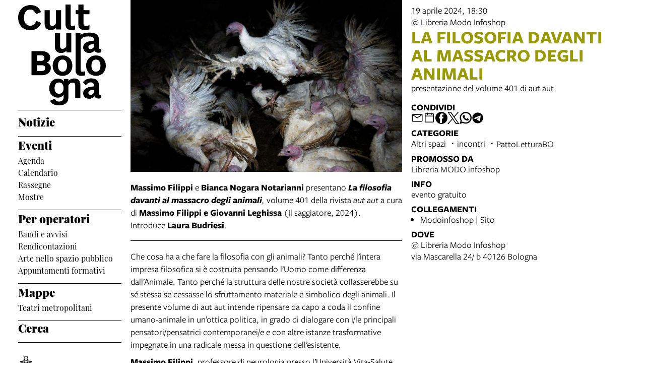

--- FILE ---
content_type: text/html; charset=UTF-8
request_url: https://www.culturabologna.it/events/la-filosofia-davanti-al-massacro-degli-animali-aut-aut-vol-401
body_size: 13987
content:
<!DOCTYPE html>
<html lang="it">
    <head>
        <meta charset="utf-8">
            <title>La filosofia davanti al massacro degli animali | Cultura Bologna</title>
    <meta name="description" content="presentazione&#x20;del&#x20;volume&#x20;401&#x20;di&#x20;aut&#x20;aut&#x00A0;" />

<meta name="viewport" content="user-scalable=yes, width=device-width, initial-scale=1.0, maximum-scale=5.0"/>
<meta name="mobile-web-app-capable" content="yes" />
<meta name="apple-mobile-web-app-status-bar-style" content="black" />
<meta name="msapplication-tap-highlight" content="no"/>
<meta name="theme-color" content="#ffffff" />
<meta name="developer" content="ChiaLab | communication design | www.chialab.it" />

    

<!-- RTF dublin core -->
<link rel="schema.DC" href="http://purl.org/dc/elements/1.1/" />
<meta name="DC.title" content="La&#x20;filosofia&#x20;davanti&#x20;al&#x20;massacro&#x20;degli&#x20;animali" />
<meta name="DC.description" content="presentazione&#x20;del&#x20;volume&#x20;401&#x20;di&#x20;aut&#x20;aut&#x00A0;" />
<meta name="DC.creator" content="Cultura&#x20;Bologna" />
<meta name="DC.publisher" content="Cultura&#x20;Bologna" />
<meta name="DC.date" content="16&#x2F;04&#x2F;24,&#x20;16&#x3A;37" />
<meta name="DC.created" content="16&#x2F;04&#x2F;24,&#x20;16&#x3A;37" />
<meta name="DC.modified" content="16&#x2F;04&#x2F;24,&#x20;16&#x3A;47" />
<meta name="DC.type" content="events" />
<meta name="DC.format" content="text/html" />
<meta name="DC.identifier" content="la-filosofia-davanti-al-massacro-degli-animali-aut-aut-vol-401" />
<meta name="DC.language" content="it" />
<meta name="DC.rights" content="Cultura&#x20;Bologna" />
<meta name="DC.license" content="Creative&#x20;Commons&#x20;Attribuzione&#x20;-&#x20;condividi&#x20;allo&#x20;stesso&#x20;modo&#x20;&#x28;CC&#x20;BY-SA&#x20;4.0&#x29;" />

<!-- OG dataset -->
<meta property="og:title" content="La&#x20;filosofia&#x20;davanti&#x20;al&#x20;massacro&#x20;degli&#x20;animali" />
<meta property="og:type" content="events" />
<meta property="og:url" content="" />
<meta property="og:description" content="presentazione&#x20;del&#x20;volume&#x20;401&#x20;di&#x20;aut&#x20;aut&#x00A0;" />
<meta property="og:site_name" content="Cultura Bologna" />
<meta property="og:updated_time" content="16&#x2F;04&#x2F;24,&#x20;16&#x3A;47" />
    <meta property="og:image" content="https://assets.culturabologna.it/ecb535ba-07c3-462f-bff6-97ff4f2d7827-auto-aut-401.jpg/658e92357ddaf83a37526e47323880e7e339b4c0.jpg" />

<!-- Twitter dataset -->
    <meta name="twitter:card" content="summary_large_image">
    <meta name="twitter:image" content="https://assets.culturabologna.it/ecb535ba-07c3-462f-bff6-97ff4f2d7827-auto-aut-401.jpg/658e92357ddaf83a37526e47323880e7e339b4c0.jpg">
<meta name="twitter:site" content="Cultura&#x20;Bologna">
<meta name="twitter:creator" content="Cultura&#x20;Bologna">
<meta name="twitter:title" content="La&#x20;filosofia&#x20;davanti&#x20;al&#x20;massacro&#x20;degli&#x20;animali">
<meta name="twitter:description" content="presentazione&#x20;del&#x20;volume&#x20;401&#x20;di&#x20;aut&#x20;aut&#x00A0;">

<link href="/agenda_cultura/favicon.png" type="image/png" rel="icon"><link href="/agenda_cultura/favicon.png" type="image/png" rel="shortcut icon">




<link rel="stylesheet" href="/build/assets/style-BnEySlwz.css" files="plugins/AgendaCultura/resources/styles/style.css">
    </head>
    <body class="bg-surface">
                <div class="column align-center" id="container">
            
            <div class="viewport grid"
                id="viewport"
                data-pubstatus=""
                data-status="on"
                data-name="Cultura Bologna"
                data-uname="la-filosofia-davanti-al-massacro-degli-animali-aut-aut-vol-401"
                data-display-name="agenda cultura">
                
<app-navigation class="w-2 no-wrap">
    <a class="main-title column mt-1 mb-1" title="vai&#x20;alla&#x20;Home&#x20;page"
        href="&#x2F;">
        <svg class="cubo-logo-desktop" xmlns="http://www.w3.org/2000/svg" fill="#000000" width="174" height="200" viewBox="0 0 174 200">
  <path data-name="LogoCubo4" d="M-333.352-2344.215l9.134-3.833c1.621,3.686,3.684,5.6,8.4,5.6,4.2,0,9.062-1.474,9.062-8.846v-4.645a13.714,13.714,0,0,1-11.64,5.676c-9.356,0-16.943-7.593-16.943-18.43,0-10.468,6.261-19.24,17.385-19.24,5.083,0,8.987,1.621,11.639,5.676v-4.938h9.134v3.612a16.685,16.685,0,0,1,11.345-4.791c7.441,0,12.229,4.423,12.229,11.352v27.866h-10.166v-25.138c0-4.2-1.768-5.824-5.083-5.824-3.241,0-6.188,1.769-8.325,5.012v23.443c0,11.427-6.556,16.66-18.784,16.66C-326.648-2335-331.658-2339.055-333.352-2344.215Zm8.619-24.917c0,7.446,3.463,11.206,8.84,11.206,5.3,0,8.987-3.834,8.987-10.984,0-6.856-3.241-11.5-8.987-11.5S-324.733-2375.767-324.733-2369.132Zm56.723,10.1c0-7,5.893-11.353,14.586-12.679l6.63-.885v-1.77c0-3.833-1.473-6.192-6.041-6.192-4.42,0-7.072,2.138-9.8,5.75l-5.746-6.119c3.9-5.16,9.576-7.519,16.428-7.519,10.534,0,15.323,5.16,15.323,14.3v15.7c0,1.622.589,2.433,1.694,2.433a12.535,12.535,0,0,0,3.021-.369v6.93a13.526,13.526,0,0,1-5.083.958c-3.905,0-6.777-.958-8.4-4.349a13.731,13.731,0,0,1-10.756,4.792C-263.3-2348.048-268.01-2352.766-268.01-2359.032Zm16.5-6.119c-3.683.517-6.04,2.286-6.04,5.308a3.889,3.889,0,0,0,4.125,4.2c2.578,0,4.936-1.475,6.63-4.2v-5.97Zm-10.608-48.58c0-11.648,7.809-20.273,19.6-20.273S-223-2425.38-223-2413.732s-7.735,20.272-19.521,20.272S-262.117-2402.084-262.117-2413.732Zm10.608,0c0,7.814,3.463,12.016,8.988,12.016s8.913-4.2,8.913-12.016-3.388-12.09-8.913-12.09S-251.509-2421.546-251.509-2413.732Zm-31.6,9.067v-73.572h9.871v3.612c3.61-3.022,10.534-4.644,17.975-4.644,13.039,0,18.638,5.087,18.638,14.3v15.7c0,1.622.589,2.433,1.694,2.433a11.958,11.958,0,0,0,3.021-.369v7a15.379,15.379,0,0,1-5.083.884c-3.905,0-6.777-1.032-8.4-4.275a14.039,14.039,0,0,1-10.756,4.718c-6.924,0-11.86-4.5-11.86-10.985,0-7,5.893-11.353,14.586-12.68l6.63-.884v-1.77c0-3.907-1.473-6.487-11.124-6.487-11.492,0-15.028,3.613-15.028,10.321v56.173c0,2.506.811,3.391,2.8,3.391a36.228,36.228,0,0,0,6.114-.664v7.962a31.676,31.676,0,0,1-7.882,1.032C-279.06-2393.459-283.112-2397.662-283.112-2404.665Zm31.6-51.309c-3.683.591-6.04,2.285-6.04,5.308a3.889,3.889,0,0,0,4.125,4.2c2.578,0,4.936-1.475,6.63-4.2v-5.971Zm-76.981,42.241c0-11.648,7.808-20.273,19.595-20.273s19.522,8.625,19.522,20.273-7.736,20.272-19.522,20.272S-328.49-2402.084-328.49-2413.732Zm10.608,0c0,7.814,3.462,12.016,8.987,12.016s8.914-4.2,8.914-12.016-3.389-12.09-8.914-12.09S-317.882-2421.546-317.882-2413.732Zm-52.672,19.093v-47.917h19.964c10.313,0,17.238,5.086,17.238,12.016,0,5.455-2.652,8.478-6.482,10.763,4.715,1.99,7.735,5.528,7.735,10.763,0,7.814-6.63,14.375-18.49,14.375Zm10.9-8.477h9.871c4.567,0,6.335-1.99,6.335-5.9,0-3.613-1.989-5.529-6.7-5.529h-9.5Zm0-20.126h8.766c3.684,0,6.041-1.99,6.041-5.676,0-3.391-1.841-5.234-5.82-5.234h-8.987ZM-324-2450.223v-28.013h10.165v25.286c0,4.644,2.21,5.9,4.936,5.9,3.315,0,5.672-1.99,7.293-4.94v-26.244h10.166v38.186h-9.871v-3.317a13.816,13.816,0,0,1-10.608,4.5C-320.166-2438.87-324-2444.177-324-2450.223Zm-73-58.459c0-15.407,10.608-25.286,24.752-25.286,11.05,0,17.532,6.045,20.626,13.933l-9.945,4.129c-1.989-5.234-5.23-9.215-11.124-9.215-7.293,0-12.744,5.381-12.744,16.365,0,10.689,5.3,15.849,12.524,15.849,6.261,0,9.8-4.128,11.86-9.73l9.65,4.128c-2.946,9.141-11.565,14.6-21.584,14.6C-385.95-2483.912-397-2492.906-397-2508.682Zm119.487,13.121v-20.272h-5.3v-7.962h5.3V-2535h10.165v11.206h11.787v7.962h-11.787v18.65c0,3.023,1.4,4.572,4.789,4.572a13.7,13.7,0,0,0,7-1.622v8.552a26.546,26.546,0,0,1-8.619,1.253C-272.725-2484.428-277.513-2487.819-277.513-2495.56Zm-25.489-.073V-2535h10.166v38.851c0,2.506.811,3.391,2.8,3.391a36.232,36.232,0,0,0,6.114-.664v7.962a31.687,31.687,0,0,1-7.882,1.032C-298.95-2484.428-303-2488.63-303-2495.634Zm-41.4-.148v-28.012h10.165v25.286c0,4.644,2.21,5.9,4.936,5.9,3.315,0,5.672-1.99,7.293-4.939v-26.244h10.165v38.186h-9.871v-3.317a13.813,13.813,0,0,1-10.608,4.5C-340.571-2484.428-344.4-2489.737-344.4-2495.781Z" transform="translate(397 2535)"/>
</svg>

<svg style="display: none;" class="cubo-logo-mobile" xmlns="http://www.w3.org/2000/svg" width="265" height="120" viewBox="0 0 265 120">
    <style>
        @media (prefers-color-scheme: dark) { .cubo-logo-mobile { filter: invert(100%); } }
    </style>
  <path data-name="LogoCubo2" fill="#000000" d="M49.584,64.686l-9.647-4.105c-2.062,5.571-5.6,9.676-11.856,9.676-7.217,0-12.519-5.131-12.519-15.761,0-10.922,5.449-16.274,12.74-16.274,5.891,0,9.132,3.958,11.12,9.163l9.942-4.105c-3.093-7.844-9.573-13.855-20.62-13.855C14.6,29.426,4,39.249,4,54.57,4,70.257,15.046,79.2,28.007,79.2,38.023,79.2,46.639,73.776,49.584,64.686Zm29.678,9.53v3.3H89.13V39.542H78.967v26.1c-1.62,2.932-3.977,4.911-7.291,4.911-2.725,0-4.934-1.246-4.934-5.864V39.542H56.58V67.4c0,6.011,3.829,11.289,12.077,11.289A13.844,13.844,0,0,0,79.262,74.216Zm28.868-7.184V28.4H97.967V67.545c0,6.964,4.05,11.142,11.194,11.142a31.836,31.836,0,0,0,7.88-1.026V69.744a36.385,36.385,0,0,1-6.112.66C108.94,70.4,108.13,69.524,108.13,67.032Zm37.263,10.409v-8.5a13.756,13.756,0,0,1-7,1.613c-3.388,0-4.787-1.539-4.787-4.545V47.459H154.6V39.542H133.61V28.4H123.447V39.542h-5.3v7.917h5.3V67.618c0,7.7,4.787,11.069,13.329,11.069A26.668,26.668,0,0,0,145.392,77.441Zm27.468-3.225v3.3h9.868V39.542H172.566v26.1c-1.62,2.932-3.977,4.911-7.291,4.911-2.725,0-4.934-1.246-4.934-5.864V39.542H150.179V67.4c0,6.011,3.829,11.289,12.077,11.289A13.844,13.844,0,0,0,172.861,74.216Zm69.886,3.152V70.4a12.035,12.035,0,0,1-3.019.367c-1.1,0-1.694-.806-1.694-2.419V52.737c0-9.163-5.6-14.221-18.631-14.221-7.438,0-14.36,1.613-17.969,4.618V39.542h-9.868V77.514h10.163V56.329c0-6.671,3.535-10.263,15.023-10.263,9.647,0,11.12,2.566,11.12,6.451v1.759l-6.628.88c-8.69,1.319-14.581,5.644-14.581,12.608,0,6.451,4.934,10.922,11.856,10.922A14.066,14.066,0,0,0,229.27,74c1.62,3.225,4.492,4.252,8.4,4.252A15.446,15.446,0,0,0,242.747,77.368ZM217.119,66.958c0-3.006,2.357-4.692,6.039-5.278l4.713-.66v5.938c-1.694,2.712-4.05,4.178-6.628,4.178A3.877,3.877,0,0,1,217.119,66.958ZM9.339,134.325H29.3c11.856,0,18.484-6.524,18.484-14.294,0-5.2-3.019-8.723-7.732-10.7,3.829-2.272,6.48-5.278,6.48-10.7,0-6.891-6.922-11.949-17.232-11.949H9.339ZM29,105.883H20.238V95.034h8.984c3.977,0,5.818,1.833,5.818,5.2C35.04,103.9,32.683,105.883,29,105.883Zm1.1,20.012H20.238V114.533h9.5c4.713,0,6.7,1.906,6.7,5.5C36.439,123.916,34.672,125.9,30.106,125.9ZM91.671,115.34c0-11.582-7.732-20.159-19.515-20.159s-19.589,8.577-19.589,20.159S60.373,135.5,72.155,135.5,91.671,126.922,91.671,115.34Zm-28.5,0c0-7.77,3.461-12.022,8.984-12.022s8.911,4.252,8.911,12.022-3.388,11.949-8.911,11.949S63.171,123.11,63.171,115.34Zm45.658,8.5V85.211H98.667v39.145c0,6.964,4.05,11.142,11.194,11.142a31.835,31.835,0,0,0,7.88-1.026v-7.917a36.385,36.385,0,0,1-6.112.66C109.639,127.215,108.829,126.335,108.829,123.843Zm50.96-8.5c0-11.582-7.732-20.159-19.515-20.159s-19.589,8.577-19.589,20.159,7.806,20.159,19.589,20.159S159.789,126.922,159.789,115.34Zm-28.5,0c0-7.77,3.461-12.022,8.984-12.022s8.911,4.252,8.911,12.022-3.388,11.949-8.911,11.949S131.29,123.11,131.29,115.34Zm85.2-6.011v25h10.163V106.616c0-6.891-4.787-11.289-12.225-11.289a16.724,16.724,0,0,0-11.341,4.765V96.5h-9.132v4.911c-2.651-4.032-6.554-5.644-11.635-5.644-11.12,0-17.379,8.723-17.379,19.133,0,10.776,7.585,18.326,16.938,18.326a13.736,13.736,0,0,0,11.635-5.644V132.2c0,7.33-4.86,8.8-9.058,8.8-4.713,0-6.775-1.906-8.4-5.571l-9.132,3.812c1.694,5.131,6.7,9.163,17.379,9.163,12.225,0,18.779-5.2,18.779-16.567V108.522c2.136-3.225,5.081-4.985,8.322-4.985C214.726,103.537,216.493,105.15,216.493,109.329Zm-40.945,5.131c0-6.6,3.093-11.216,8.837-11.216s8.984,4.618,8.984,11.436c0,7.111-3.682,10.922-8.984,10.922C179.01,125.6,175.549,121.864,175.549,114.46ZM269,134.106v-6.891a12.607,12.607,0,0,1-3.019.367c-1.1,0-1.694-.806-1.694-2.419V109.548c0-9.09-4.787-14.221-15.317-14.221-6.849,0-12.519,2.346-16.422,7.477l5.744,6.084c2.725-3.592,5.376-5.718,9.794-5.718,4.566,0,6.039,2.346,6.039,6.158v1.759l-6.628.88c-8.69,1.319-14.581,5.644-14.581,12.608,0,6.231,4.713,10.922,11.856,10.922a13.76,13.76,0,0,0,10.752-4.765c1.62,3.372,4.492,4.325,8.4,4.325A13.581,13.581,0,0,0,269,134.106ZM243.373,123.77c0-3.005,2.357-4.765,6.039-5.278l4.713-.66v5.938c-1.694,2.712-4.05,4.178-6.628,4.178A3.877,3.877,0,0,1,243.373,123.77Z" transform="translate(-4 -28.4)"/>
</svg>

    </a>

    <div class="w-full column" slot="menu">
        <nav class="mt-0 w-full serif main-menu menu">
            <ul class="no-bullet w-full column f-1 bt-1 pt-1 gap-s">
                                    
                    <li class="w-full">
                                                    <a class="link link--highlight f-3 bold"
                                href="&#x2F;objects&#x2F;news"
                                                            >Notizie</a>
                                                <ul class="no-bullet w-full column gap-0 pb-2 bb-1">
                                                    </ul>
                    </li>
                                    
                    <li class="w-full">
                                                    <div class="f-3 bold">Eventi</div>
                                                <ul class="no-bullet w-full column gap-0 pb-2 bb-1">
                                                            <li>
                                    <a class="link link--highlight f-s"
                                        title="Agenda"
                                        href="&#x2F;objects&#x2F;agenda"
                                        >
                                        Agenda</a>
                                </li>
                                                            <li>
                                    <a class="link link--highlight f-s"
                                        title="Calendario"
                                        href="&#x2F;objects&#x2F;calendario-bologna-cultura"
                                        >
                                        Calendario</a>
                                </li>
                                                            <li>
                                    <a class="link link--highlight f-s"
                                        title="Rassegne"
                                        href="&#x2F;objects&#x2F;rassegne-festival-stagioni"
                                        >
                                        Rassegne</a>
                                </li>
                                                            <li>
                                    <a class="link link--highlight f-s"
                                        title="Mostre"
                                        href="&#x2F;objects&#x2F;arte-e-mostre"
                                        >
                                        Mostre</a>
                                </li>
                                                    </ul>
                    </li>
                                    
                    <li class="w-full">
                                                    <div class="f-3 bold">Per operatori</div>
                                                <ul class="no-bullet w-full column gap-0 pb-2 bb-1">
                                                            <li>
                                    <a class="link link--highlight f-s"
                                        title="Bandi e avvisi"
                                        href="&#x2F;objects&#x2F;avvisi-e-bandi"
                                        >
                                        Bandi e avvisi</a>
                                </li>
                                                            <li>
                                    <a class="link link--highlight f-s"
                                        title="Rendicontazioni"
                                        href="&#x2F;objects&#x2F;rendicontazioni"
                                        >
                                        Rendicontazioni</a>
                                </li>
                                                            <li>
                                    <a class="link link--highlight f-s"
                                        title="Arte nello spazio pubblico"
                                        href="&#x2F;objects&#x2F;proporre-opere-d-arte-nello-spazio-pubblico"
                                        >
                                        Arte nello spazio pubblico</a>
                                </li>
                                                            <li>
                                    <a class="link link--highlight f-s"
                                        title="Appuntamenti formativi"
                                        href="&#x2F;objects&#x2F;formati-con-noi"
                                        >
                                        Appuntamenti formativi</a>
                                </li>
                                                    </ul>
                    </li>
                                    
                    <li class="w-full">
                                                    <div class="f-3 bold">Mappe</div>
                                                <ul class="no-bullet w-full column gap-0 pb-2 bb-1">
                                                            <li>
                                    <a class="link link--highlight f-s"
                                        title="Teatri metropolitani"
                                        href="&#x2F;objects&#x2F;mappa-dei-teatri"
                                        >
                                        Teatri metropolitani</a>
                                </li>
                                                    </ul>
                    </li>
                                    
                    <li class="w-full">
                                                    <a class="link link--highlight f-3 bold"
                                href="&#x2F;objects&#x2F;search-cultura-bologna"
                                                            >Cerca</a>
                                                <ul class="no-bullet w-full column gap-0 pb-2 bb-1">
                                                    </ul>
                    </li>
                
                <li class="w-1 mt-3 partners">
                    <a class="w-full"
                        title="Comune di Bologna"
                        href="https://www.comune.bologna.it/"
                        target="_blank">
                        <img class="w-full"
                            alt="Comune di Bologna"
                            src="/img/comune.png"
                        />
                    </a>
                </li>
            </ul>
        </nav>
    </div>
</app-navigation>


                                    
<main class="w-9 grid detail">
			<img class="w-5 poster " alt="copertina&#x20;di&#x20;La&#x20;filosofia&#x20;davanti&#x20;al&#x20;massacro&#x20;degli&#x20;animali" src="https://assets.culturabologna.it/ecb535ba-07c3-462f-bff6-97ff4f2d7827-auto-aut-401.jpg/658e92357ddaf83a37526e47323880e7e339b4c0.jpg"/>
	
	<div class="column py-1 w-4 no-wrap area-title">
		<header class="column gap-xs">
			                                    <span>
                19 aprile 2024, 18:30
            </span>
            
			                
    <ul class="no-bullet column gap-xs m-0 p-0">
            <li>
                        
            
                @ Libreria Modo Infoshop
                
                    </li>
        </ul>


						<h1 class="title-category m-0 f-6 title altri-spazi incontri }}">
				La filosofia davanti al massacro degli animali
			</h1>
		</header>

		<div class="description">
			<p>presentazione del volume 401 di aut aut </p>
		</div>

		            <aside class="column mt-1 gap-2 right-sidebar">
                
        
        
<div class="w-full column gap-s w-full--mobile social-links">
    <div class="mt-1 f-1 title">
        Condividi
    </div>
    <ul class="no-bullet row gap-s f-2">
        <li class="label column center">
            <a class="icon"
                title="Condividi&#x20;via&#x20;email"
                href="mailto:?Subject=Cultura%20Bologna%20%7C%2019%20aprile%202024%20%7C%20La%20filosofia%20davanti%20al%20massacro%20degli%20animali&body=19%20aprile%202024%0D%0A%0A----------------------------%0D%0A%0ALA%20FILOSOFIA%20DAVANTI%20AL%20MASSACRO%20DEGLI%20ANIMALI%0D%0A%0A----------------------------%0D%0A%0A%20su%20Cultura%20Bologna%0D%0A%0Ahttps%3A%2F%2Fwww.culturabologna.it%2Fobjects%2Fla-filosofia-davanti-al-massacro-degli-animali-aut-aut-vol-401"
                target="_system">
                <svg xmlns="http://www.w3.org/2000/svg" x="0px" y="0px" width="30px" height="30px" viewBox="0 0 30 30" style="enable-background:new 0 0 32 32;" xml:space="preserve"><path fill="" d="M26.25 5.625H3.75a1.875 1.875 0 0 0 -1.875 1.875v15a1.875 1.875 0 0 0 1.875 1.875h22.5a1.875 1.875 0 0 0 1.875 -1.875V7.5a1.875 1.875 0 0 0 -1.875 -1.875Zm-2.063 1.875L15 13.856 5.813 7.5ZM3.75 22.5V8.353l10.716 7.416a0.938 0.938 0 0 0 1.069 0L26.25 8.353V22.5Z"/></svg>
            </a>
        </li>
                                                                                                                                                                                    <li class="label column center">
                <a class="icon"
                    title="Salva&#x20;nel&#x20;tuo&#x20;calendario&#x20;Google"
                    href="https://calendar.google.com/calendar/render?action=TEMPLATE&amp;text=Cultura%20Bologna%20%7C%20La%20filosofia%20davanti%20al%20massacro%20degli%20animali&amp;details=https%3A%2F%2Fwww.culturabologna.it%2Fobjects%2Fla-filosofia-davanti-al-massacro-degli-animali-aut-aut-vol-401%0A%0A%3Cp%3Epresentazione%20del%20volume%20401%20di%20aut%20aut%C2%A0%3C%2Fp%3E&amp;dates=20240419T183000/20240419T193000&amp;ctz=Europe/Rome&amp;location=Libreria%20Modo%20Infoshop%2C%20via%20Mascarella%2024%2F%20b%2040126%20Bologna%2C%20Italy"
                    target="_blank">
                    <svg version="1.1" id="icon" xmlns="http://www.w3.org/2000/svg" xmlns:xlink="http://www.w3.org/1999/xlink" x="0px" y="0px" width="32px" height="32px" viewBox="0 0 32 32" style="enable-background:new 0 0 32 32;" xml:space="preserve">
                        <path fill="" d="M26,4h-4V2h-2v2h-8V2h-2v2H6C4.9,4,4,4.9,4,6v20c0,1.1,0.9,2,2,2h20c1.1,0,2-0.9,2-2V6C28,4.9,27.1,4,26,4z M26,26H6V12h20V26z M26,10H6V6h4v2h2V6h8v2h2V6h4V10z"/>
                    </svg>
                </a>
            </li>
                <li class="label column center">
            <a class="icon"
                title="Condividi&#x20;su&#x20;Facebook"
                href="https://www.facebook.com/sharer/sharer.php?u=https%3A%2F%2Fwww.culturabologna.it%2Fobjects%2Fla-filosofia-davanti-al-massacro-degli-animali-aut-aut-vol-401"
                target="_system">
                <svg xmlns="http://www.w3.org/2000/svg" width="24" height="24" viewBox="0 0 24 24">
                    <g id="Group_598" data-name="Group 598" transform="translate(0 0.257)"><g id="facebook" transform="translate(0 0)"><circle id="Oval_9" data-name="Oval 9" cx="12" cy="12" r="12" transform="translate(0 -0.257)" fill="#000000"/></g><path id="Path_279" data-name="Path 279" d="M1452.348,263.043h2.508V259.28h-2.888c-4.09,0-3.993,3.3-3.993,3.789v2.482h-1.9v3.763h1.9v8.779h3.745v-8.779h2.509l.627-3.763h-3.135V263.67A.568.568,0,0,1,1452.348,263.043Z" transform="translate(-1438.735 -256.402)" fill="#ffffff"/></g>
                </svg>
            </a>
        </li>
        <li class="label column center">
            <a class="icon"
                title="Share&#x20;on&#x20;X"
                href="http://twitter.com/share?text=Cultura%20Bologna%20%7C%2019%20aprile%202024%20%7C%20La%20filosofia%20davanti%20al%20massacro%20degli%20animali&url=https%3A%2F%2Fwww.culturabologna.it%2Fobjects%2Fla-filosofia-davanti-al-massacro-degli-animali-aut-aut-vol-401"
                target="_system">
                <svg width="24" height="24" viewBox="0 0 1220 1227" xmlns="http://www.w3.org/2000/svg">
<path d="M714.163 519.284L1160.89 0H1055.03L667.137 450.887L357.328 0H0L468.492 681.821L0 1226.37H105.866L515.491 750.218L842.672 1226.37H1200L714.137 519.284H714.163ZM569.165 687.828L521.697 619.934L144.011 79.6944H306.615L611.412 515.685L658.88 583.579L1055.08 1150.3H892.476L569.165 687.854V687.828Z" fill=""/>
</svg>
            </a>
        </li>
        <li class="label column center">
            <a class="icon"
                title="Condividi&#x20;su&#x20;Whatsapp"
                href="https://wa.me/?text=19%20aprile%202024%0D%0A%0A----------------------------%0D%0A%0ALA%20FILOSOFIA%20DAVANTI%20AL%20MASSACRO%20DEGLI%20ANIMALI%0D%0A%0A----------------------------%0D%0A%0A%20su%20Cultura%20Bologna%0D%0A%0Ahttps%3A%2F%2Fwww.culturabologna.it%2Fobjects%2Fla-filosofia-davanti-al-massacro-degli-animali-aut-aut-vol-401"
                target="_system">
                <svg version="1.1" id="Layer_1" xmlns="http://www.w3.org/2000/svg" xmlns:xlink="http://www.w3.org/1999/xlink" x="0px" y="0px" viewBox="0 0 28 28" style="enable-background:new 0 0 308 308;" xml:space="preserve" width="28" height="28"><g id="XMLID_468_"><path id="XMLID_469_" d="M20.718 16.09c-0.054 -0.026 -2.096 -1.032 -2.459 -1.162a1.409 1.409 0 0 0 -0.475 -0.105c-0.276 0 -0.507 0.137 -0.688 0.407 -0.204 0.303 -0.821 1.025 -1.011 1.24 -0.025 0.029 -0.059 0.062 -0.08 0.062 -0.018 0 -0.334 -0.13 -0.43 -0.172 -2.19 -0.951 -3.852 -3.238 -4.08 -3.624 -0.032 -0.055 -0.034 -0.081 -0.034 -0.081 0.008 -0.03 0.081 -0.103 0.12 -0.141 0.111 -0.11 0.232 -0.255 0.348 -0.396a12.797 12.797 0 0 1 0.165 -0.196c0.169 -0.197 0.244 -0.349 0.332 -0.527l0.045 -0.092c0.213 -0.423 0.032 -0.78 -0.028 -0.896 -0.048 -0.096 -0.91 -2.177 -1.002 -2.395 -0.221 -0.528 -0.512 -0.773 -0.916 -0.773 -0.038 0 0 0 -0.158 0.007 -0.192 0.008 -1.236 0.145 -1.698 0.437 -0.488 0.308 -1.317 1.292 -1.317 3.022 0 1.558 0.988 3.027 1.412 3.587l0.058 0.084c1.625 2.373 3.65 4.132 5.704 4.952 1.977 0.789 2.913 0.881 3.445 0.881 0.224 0 0.403 -0.018 0.561 -0.033l0.1 -0.01c0.682 -0.06 2.184 -0.838 2.525 -1.787 0.269 -0.747 0.34 -1.564 0.161 -1.86 -0.123 -0.201 -0.333 -0.303 -0.601 -0.431z"/><path id="XMLID_470_" d="M14.248 0C6.665 0 0.496 6.123 0.496 13.649c0 2.434 0.652 4.817 1.886 6.903l-2.363 6.968a0.363 0.363 0 0 0 0.454 0.463l7.265 -2.309a13.844 13.844 0 0 0 6.509 1.623C21.831 27.297 28 21.175 28 13.649 28 6.123 21.831 0 14.248 0zm0 24.454c-2.14 0 -4.212 -0.618 -5.994 -1.787a0.363 0.363 0 0 0 -0.31 -0.043l-3.639 1.157 1.175 -3.466a0.364 0.364 0 0 0 -0.051 -0.332 10.656 10.656 0 0 1 -2.074 -6.334c0 -5.959 4.887 -10.806 10.893 -10.806s10.892 4.848 10.892 10.806c0 5.958 -4.886 10.805 -10.892 10.805z"/></g></svg>
            </a>
        </li>
        <li class="label column center">
            <a class="icon"
                title="Condividi&#x20;su&#x20;Telegram"
                href="https://t.me/share/url?url=https%3A%2F%2Fwww.culturabologna.it%2Fobjects%2Fla-filosofia-davanti-al-massacro-degli-animali-aut-aut-vol-401&text=Cultura%20Bologna%20%7C%2019%20aprile%202024%20%7C%20La%20filosofia%20davanti%20al%20massacro%20degli%20animali"
                target="_system">
                <svg xmlns="http://www.w3.org/2000/svg" width="28" height="28" viewBox="0 0 28 28">
                <g id="Artboard" transform="translate(0 0)"><circle id="Oval" cx="14" cy="14" r="13" transform="translate(0 0)" stroke="#ffffff" stroke-width="1" fill="#000000" />
                <path id="Path-3" d="M190.064,306.522q6.232-2.715,8.311-3.58c3.958-1.646,4.78-1.932,5.316-1.942a.938.938,0,0,1,.552.166.6.6,0,0,1,.2.386,2.513,2.513,0,0,1,.024.561c-.214,2.254-1.143,7.722-1.615,10.246-.2,1.068-.593,1.426-.974,1.461-.828.076-1.456-.547-2.258-1.072-1.254-.822-1.963-1.334-3.181-2.136-1.407-.927-.495-1.437.307-2.27.21-.218,3.856-3.535,3.927-3.836a.291.291,0,0,0-.066-.252.328.328,0,0,0-.3-.029q-.189.043-6.011,3.973a2.706,2.706,0,0,1-1.546.571,10.171,10.171,0,0,1-2.215-.524c-.893-.29-1.6-.444-1.54-.936Q189.052,306.924,190.064,306.522Z" transform="translate(-183.613 -292.484)" fill="#ffffff" /></g></svg>
            </a>
        </li>
    </ul>
</div>

                
    <div class="w-full column gap-s">
        <div class="mt-1 f-1 title">Categorie</div>
        <ul class="no-bullet with-bullet-separator row align-center gap-xs">
                            <li>Altri spazi</li>
                            <li>incontri</li>
                            <li>PattoLetturaBO</li>
                    </ul>
    </div>



    <div class="w-full column gap-s">
        <div class="mt-1 f-1 title">Promosso da</div>
        <ul class="no-bullet column gap-xs">
                                                                                                                    <li>
                                                    <a class="link link--underline" target="_blank"
                        title="vai&#x20;al&#x20;dettaglio&#x20;di&#x3A;&#x20;Libreria&#x20;MODO&#x20;infoshop"
                        href="http&#x3A;&#x2F;&#x2F;www.modoinfoshop.com&#x2F;">
                    Libreria MODO infoshop</a>
                                </li>
                    </ul>
    </div>



                <div class="w-full column gap-s">
            <div class="mt-1 f-1 title">Info</div>
                                                                                        <span>evento gratuito</span>
                    </div>
    
    <div class="w-full column gap-s">
        <div class="mt-1 f-1 title">
            Collegamenti
        </div>
        <ul class="column gap-xs m-0 p-0 pl-2">
                            <li>
                    <a class="link link--underline"
                        title="vai&#x20;al&#x20;dettaglio&#x20;di&#x3A;&#x20;Modoinfoshop&#x20;&#x7C;&#x20;Sito"                        href="https&#x3A;&#x2F;&#x2F;www.modoinfoshop.com&#x2F;"
                        target="_blank"
                    >Modoinfoshop | Sito</a>
                </li>
                    </ul>
    </div>






    <div class="w-full column gap-s">
        <div class="mt-1 f-1 title">
            Dove
        </div>
                        
    <ul class="no-bullet column gap-xs m-0 p-0">
            <li>
                        
                            <a class="link link--underline"
                    title="apri in Google Maps"
                    href="http://maps.google.com/?q=via&#x20;Mascarella&#x20;24&#x2F;&#x20;b&#x20;40126&#x20;Bologna&#x20;&#x20;"
                    target="_blank"
                >@ Libreria Modo Infoshop<br>via Mascarella 24/ b 40126 Bologna</a>
                    </li>
        </ul>


    </div>

            </aside>
        	</div>

	<div class="w-5 body">
		<p><strong>Massimo Filippi </strong>e <strong>Bianca Nogara</strong> <strong>Notarianni </strong>presentano <em><strong>La filosofia davanti al massacro degli animali</strong>,</em> volume 401 della rivista <em>aut aut</em> a cura di <strong>Massimo Filippi e Giovanni Leghissa </strong>(Il saggiatore, 2024).<br />Introduce <strong>Laura Budriesi</strong>.</p>
<hr />
<p>Che cosa ha a che fare la filosofia con gli animali? Tanto perché l’intera impresa filosofica si è costruita pensando l’Uomo come differenza dall’Animale. Tanto perché la struttura delle nostre società collasserebbe su sé stessa se cessasse lo sfruttamento materiale e simbolico degli animali. Il presente volume di aut aut intende ripensare da capo a coda il confine umano-animale in un’ottica politica, in grado di dialogare con i/le principali pensatori/pensatrici contemporanei/e e con altre istanze trasformative impegnate in una radicale messa in questione dell’esistente.</p>
<p><strong>Massimo Filippi</strong>, professore di neurologia presso l’Università Vita-Salute San Raffaele di Milano, si occupa da anni della questione animale da un punto di vista filosofico e politico. Ha pubblicato <em>Ai confini dell’umano. Gli animali e la morte</em> (Verona 2010); <em>Nell’albergo di Adamo. Gli animali, la questione animale e la filosofia</em> (Mimesis, Milano 2010); <em>I margini dei diritti animali </em>(Aprilia 2011); <em>Natura infranta</em> (Aprilia 2013), <em>Crimini in tempo di pace. La questione animale e l’ideologia del dominio</em> (Milano 2013), <em>Questioni di specie</em> (eléuthera, 2017), <em>M49. Un orso in fuga dall'umanità</em> (Ortica, 2022).</p>
<p><strong>Bianca Nogara Notarianni</strong>, nata a Milano nel 1996, si laurea in Scienze Filosofiche e studia Teologia. Copywriter, SMM e traduttrice, è membro della rivista Liberazioni e del Gruppo Bucefalo. Porta avanti (con scarso successo) un orto (un po’ pirata), e si occupa di ambiente, antispecismo e animali in tutte le salse - vegan, s’intende.</p>
<p><strong>Laura Budriesi</strong> (Phd) è docente presso il Dipartimento delle Arti- Università di Bologna dove insegna “Scenografia: elementi, teoria, storia”. Gli interessi di ricerca intrecciano teatro e antropologia e sono rivolti in particolare agli aspetti performativi dei rituali.</p>
	</div>

    
			
	
	    


	<div class="w-9 f-s mt-3 metadata">
		

                    
    <div class="mt-2 meta-date">
                Contenuto inserito il 16 apr 2024
            </div>

	</div>
</main>

                <footer class="gap-0 mt-4">
    <ul class="no-bullet w-full row bt-1 bb-1 py-1">
        <li class="pr-2 br-1">© 2026 · Cultura Bologna</li>
        <li class="pr-2 br-1">
            <a class="link link--underline"
                href="&#x2F;"
            >vai alla Home page</a>
        </li>

            </ul>

    <ul class="no-bullet w-full row py-1">
                    <li class="pr-2 br-1">
                <a class="link link--underline"
                    title="Dipartimento&#x20;Cultura"
                    href="&#x2F;objects&#x2F;come-contattarci"
                >Dipartimento Cultura</a>
            </li>
                    <li class="pr-2 br-1">
                <a class="link link--underline"
                    title="Iscriviti&#x20;alla&#x20;Newsletter"
                    href="&#x2F;objects&#x2F;newsletter-cultura-bologna"
                >Iscriviti alla Newsletter</a>
            </li>
                    <li class="pr-2 br-1">
                <a class="link link--underline"
                    title="Trattamento&#x20;dei&#x20;dati&#x20;personali"
                    href="&#x2F;objects&#x2F;bologna-cultura-trattamento-dei-dati-personali"
                >Trattamento dei dati personali</a>
            </li>
                    <li class="pr-2 br-1">
                <a class="link link--underline"
                    title="Informazioni"
                    href="&#x2F;objects&#x2F;informazioni-cultura-bologna"
                >Informazioni</a>
            </li>
            </ul>

    <div class="row align-center mt-4 gap-2 partners">
    <a title="vai&#x20;alla&#x20;Home&#x20;page"
        href="&#x2F;">
        <img class="p-1 w-1"
                    alt="Cultura Bologna"
                    src="/img/logo_cubo_2.svg"
                />
    </a>

    <a title="Musei di Bologna"
        href="http://www.museibologna.it/"
        target="_blank">
        <img style="height:50px" src="/img/logo_ibm_web.png" alt="Musei di Bologna">
    </a>

    <a title="Biblioteche&#x20;di&#x20;Bologna"
        href="https://www.bibliotechebologna.it/"
        target="_blank">
        <img style="height:56px" src="/img/bibliotechebologna.png" alt="Biblioteche&#x20;di&#x20;Bologna">
    </a>

    <a title="Patto per la lettura"
        style="text-align:center" href="https://pattoletturabo.comune.bologna.it/"
        target="_blank">
        <img style="height:42px" src="/img/patttoperlaletturabologna.svg" alt="Patto per la lettura">
    </a>

    <a title="Bologna citta della musica Unesco"
        href="https://cittadellamusica.comune.bologna.it"
        target="_blank">
        <img style="height:36px" src="/img/cittadellamusica.png" alt="cittadellamusica.comune.bologna.it">
    </a>

    <a title="Incredibol"
        href="https://www.incredibol.net/"
        target="_blank">
        <img style="height:42px" src="/img/incredibol.svg" alt="Incredibol">
    </a>

    <a title="Card Cultura"
        href="https://www.cardcultura.it/"
        target="_blank">
        <img style="height:auto; width:80px" src="/img/Logo-card-cultura-retina.png" alt="Card Cultura">
    </a>

    <a title="Portici di Bologna"
        href="http://comune.bologna.it/portici/"
        target="_blank">
        <img style="height:56px" src="/img/logo-portici-bologna.png" alt="Portici di Bologna" />
    </a>

    <a title="BolognaCitta30"
        href="https://www.bolognacitta30.it/"
        target="_blank">
        <img style="height:56px" src="/img/logo_citta30.png" alt="BolognaCitta30">
    </a>

</div>


    <div class="w-full row mt-4">
        <a class="pt-4 credits" title="Chialab design company" href="http://chialab.it" target="_blank">
        <img height="12px" alt="Chialab" src="/img/chialab_webdesign-fill.svg"/></a>
    </div>

</footer>



            </div>

            
        </div>
        <script src="/build/assets/app-BVQsKLxB.js" files="plugins/AgendaCultura/resources/js/app.js" type="module"></script>
        
    
            <!-- Matomo -->
        <script type="text/plain" data-cookiecategory="analytics" defer>
        var _paq = window._paq = window._paq || [];
        /* tracker methods like "setCustomDimension" should be called before "trackPageView" */
        _paq.push(['trackPageView']);
        _paq.push(['enableLinkTracking']);
        (function() {
            var u="//myanalytics-nrc-prod.apps.nrc.lepida.it/";
            _paq.push(['setTrackerUrl', u+'matomo.php']);
            _paq.push(['setSiteId', '48']);
            var d=document, g=d.createElement('script'), s=d.getElementsByTagName('script')[0];
            g.async=true; g.src=u+'matomo.js'; s.parentNode.insertBefore(g,s);
        })();
        </script>
        <!-- End Matomo Code -->
    

<!-- body content ... -->
<script defer src="https://cdn.jsdelivr.net/gh/orestbida/cookieconsent@v2.8.0/dist/cookieconsent.js"></script>

<!-- Inline script -->
<script>
    window.addEventListener('load', function(){

        // obtain plugin
        var cc = initCookieConsent();

        // run plugin with your configuration
        cc.run({

            current_lang: 'it',
            autoclear_cookies: true,                   // default: false
            theme_css: 'https://cdn.jsdelivr.net/gh/orestbida/cookieconsent@v2.8.0/dist/cookieconsent.css',  // 🚨 replace with a valid path
            page_scripts: true,                        // default: false

            // mode: 'opt-in'                          // default: 'opt-in'; value: 'opt-in' or 'opt-out'
            // delay: 0,                               // default: 0
            auto_language: 'document',                      // default: null; could also be 'browser' or 'document'
            // autorun: true,                          // default: true
            // force_consent: false,                   // default: false
            hide_from_bots: true,                  // default: false
            // remove_cookie_tables: false             // default: false
            // cookie_name: 'cc_cookie',               // default: 'cc_cookie'
            // cookie_expiration: 182,                 // default: 182 (days)
            // cookie_necessary_only_expiration: 182   // default: disabled
            // cookie_domain: location.hostname,       // default: current domain
            // cookie_path: '/',                       // default: root
            // cookie_same_site: 'Lax',                // default: 'Lax'
            // use_rfc_cookie: false,                  // default: false
            // revision: 0,                            // default: 0

            gui_options: {
                consent_modal: {
                    layout: 'box',               // box/cloud/bar
                    position: 'bottom left',     // bottom/middle/top + left/right/center
                    transition: 'slide',           // zoom/slide
                    swap_buttons: false            // enable to invert buttons
                },
                settings_modal: {
                    layout: 'box',                 // box/bar
                    // position: 'left',           // left/right
                    transition: 'slide'            // zoom/slide
                }
            },

            onFirstAction: function(user_preferences, cookie){
                // callback triggered only once on the first accept/reject action
            },

            onAccept: function (cookie) {
                // callback triggered on the first accept/reject action, and after each page load
            },

            onChange: function (cookie, changed_categories) {
                // callback triggered when user changes preferences after consent has already been given
            },

            languages: {
                'en': {
                    consent_modal: {
                        title: 'Usiamo dei cookie!',
                        description: 'Questo sito web utilizza dei cookie essenziali per assicurare il buon funzionamento della navigazione e dei cookie di tracciamento per capire come queste pagine sono utilizzate. Questi ultimi vengono abilitati solo nel caso in cui acconsenti al loro uso. <button type="button" data-cc="c-settings" class="cc-link">Scegli quali</button>',
                        primary_btn: {
                            text: 'Accetta tutti',
                            role: 'accept_all'              // 'accept_selected' or 'accept_all'
                        },
                        secondary_btn: {
                            text: 'Rifiuta tutti',
                            role: 'accept_necessary'        // 'settings' or 'accept_necessary'
                        }
                    },
                    settings_modal: {
                        title: 'Preferenze per i cookie',
                        save_settings_btn: 'Salva le impostazioni',
                        accept_all_btn: 'Accetta tutti',
                        reject_all_btn: 'Rifiuta tutti',
                        close_btn_label: 'Chiudi',
                        cookie_table_headers: [
                            {col1: 'Nome del cookie'},
                            {col2: 'Dominio'},
                            {col3: 'Scadenza'},
                            {col4: 'Descrizione'}
                        ],
                        blocks: [
                            {
                                title: 'Uso dei Cookie',
                                description: 'I cookie sono utilizzati per assicurare le funzionalità di base di questo sito web e per migliorare l\'esperienza di navigazione. Puoi scegliere per ogni categoria quali abilitare o disabilitare. Per maggiori dettagli relativi ai cookie e altri dati sensibili puoi consultare la nostra <a href="https://www.comune.bologna.it/informativa-privacy" target="_blank" class="cc-link">privacy policy</a>.'
                            }, {
                                title: 'Cookie strettamente necessari',
                                description: 'Questi cookie sono essenziali per il corretto funzionamento del sito. Senza di essi il sito non funzionerebbe a dovere. Ma non tracciano nulla di sensibile.',
                                toggle: {
                                    value: 'necessary',
                                    enabled: true,
                                    readonly: true          // cookie categories with readonly=true are all treated as "necessary cookies"
                                }
                            },
                                                        {
                                title: 'Cookie di analisi e statistici',
                                description: 'Questi cookie permettono al sito web di ricordare le tue visite precedenti e di analizzzare in modo anonimo i comportamenti degli utenti sulle pagine per capire cosa migliorare e correggere. Nulla viene trasmesso a terzi e nulla è usato a fini pubblicitari, promozionali o di profilazione',
                                toggle: {
                                    value: 'analytics',     // your cookie category
                                    enabled: false,
                                    readonly: false
                                },
                                cookie_table: [             // list of all expected cookies
                                                                                                    {
                                        col1: '_pk_id',
                                        col2: 'Matomo',
                                        col3: '13 mesi',
                                        col4: 'Cookie tecnico utilizzato da Matomo per individuare un ID univoco e per generare dati statistici su come il visitatore utilizza il sito web',
                                    },
                                    {
                                        col1: '_pk_ref',
                                        col2: 'Matomo',
                                        col3: '6 mesi',
                                        col4: 'Cookie tecnico utilizzato da Matomo per stabilire la provenienza iniziale di un visitatore',
                                    },
                                    {
                                        col1: '_pk_ses, _pk_cvar, _pk_hsr',
                                        col2: 'Matomo',
                                        col3: '30 minuti',
                                        col4: 'Cookie tecnico utilizzato da Matomo per conservare temporaneamente i dati della sessione del visitatore del sito',
                                    }
                                                                ]
                            },
                                                         {
                                title: 'Cookie publicitari e di profilazione',
                                description: 'Questi cookie collezionano informazioni su come usi il sito, su quali link clicchi e sui tuoi interessi al fine di creare un profilo personale, riconoscerti e rispondere di conseguenza. Spesso sono trasmessi anonimamente a terze parti. Noi semplicemente non li usiamo',
                                toggle: {
                                    value: 'targeting',
                                    enabled: false,
                                    readonly: false
                                }
                            }, {
                                title: 'Maggiori informazioni',
                                description: 'Per qualsiasi domanda riguardo alla nostra policy sui cookie puoi <a class="cc-link" href="/contatti">contattarci qui</a>.',
                            }
                        ]
                    }
                }
            }
        });
    });
</script>

    </body>
</html>


--- FILE ---
content_type: image/svg+xml
request_url: https://www.culturabologna.it/img/incredibol.svg
body_size: 2107
content:
<svg id="Livello_1" data-name="Livello 1" xmlns="http://www.w3.org/2000/svg" viewBox="0 0 242.832 290.207"><defs><style>.cls-1{fill:#ff501e;}</style></defs><title>Logo_IB</title><rect x="101.798" y="2.176" width="44.936" height="202.796"/><polygon points="91.175 205.116 41.723 205.116 38.582 86.957 78.432 84.197 91.175 205.116"/><circle class="cls-1" cx="135.347" cy="88.688" r="28.718" transform="translate(-89.941 -44.754) rotate(-6.231)"/><path class="cls-1" d="M239.109,264.939a62.619,62.619,0,0,0,0-125.238Z" transform="translate(-81.115 -59.968)"/><path d="M90.138,346.523a3.414,3.414,0,0,1-6.811.476l-2.2-31.5a3.414,3.414,0,0,1,6.811-.476Z" transform="translate(-81.115 -59.968)"/><path d="M100.057,323.96q.922,6.3,1.316,11.939l.7,10a3.185,3.185,0,0,1-.72,2.323,2.916,2.916,0,0,1-2.143,1.085,2.771,2.771,0,0,1-2.193-.782,3.238,3.238,0,0,1-1.01-2.2l-2.2-31.394a3.317,3.317,0,0,1,.636-2.371,2.875,2.875,0,0,1,2.174-1.034l1.117-.078a2.851,2.851,0,0,1,2.947,1.612l11.5,22.242q-.911-6.139-1.338-12.258l-.685-9.791a3.184,3.184,0,0,1,.72-2.323,2.913,2.913,0,0,1,2.143-1.085,2.771,2.771,0,0,1,2.193.782,3.239,3.239,0,0,1,1.01,2.2l2.2,31.394a3.317,3.317,0,0,1-.636,2.371,2.874,2.874,0,0,1-2.174,1.034l-1.117.078a2.851,2.851,0,0,1-2.947-1.612Z" transform="translate(-81.115 -59.968)"/><path d="M137.718,339.506a4.088,4.088,0,0,0,1.384-3.145,2.906,2.906,0,0,1,.9-2.095,3.22,3.22,0,0,1,2.1-.949,2.96,2.96,0,0,1,2.3.8,3.577,3.577,0,0,1,1.083,2.491,6.9,6.9,0,0,1-.5,2.816,13.649,13.649,0,0,1-1.753,3.223,9.65,9.65,0,0,1-3.307,2.8,11.586,11.586,0,0,1-4.8,1.351,11.037,11.037,0,0,1-8.091-2.535,9.873,9.873,0,0,1-3.763-7.17l-1.217-17.4a9.779,9.779,0,0,1,2.759-7.572,11,11,0,0,1,7.58-3.632,12.074,12.074,0,0,1,4.962.616,8.543,8.543,0,0,1,3.493,2.162,12.8,12.8,0,0,1,1.923,2.646,5.962,5.962,0,0,1,.749,2.3,3.148,3.148,0,0,1-.769,2.38,3.086,3.086,0,0,1-2.2,1.089,3.225,3.225,0,0,1-2.042-.525,3.035,3.035,0,0,1-1.261-1.6,4.538,4.538,0,0,0-1.629-2.266,4.007,4.007,0,0,0-2.752-.743A4.442,4.442,0,0,0,129.765,316a3.982,3.982,0,0,0-1.069,3.069l1.239,17.719a3.938,3.938,0,0,0,1.521,3.022,4.644,4.644,0,0,0,3.246.922A5.122,5.122,0,0,0,137.718,339.506Z" transform="translate(-81.115 -59.968)"/><path d="M171.025,339.423a3.311,3.311,0,0,1,.477,1.464,3.369,3.369,0,0,1-3.118,3.587,3.153,3.153,0,0,1-3.228-1.806L159.8,331.813l-3.725.26.692,9.9a3.194,3.194,0,0,1-.794,2.409,3.22,3.22,0,0,1-4.576.32,3.193,3.193,0,0,1-1.121-2.275l-2.18-31.181a3.279,3.279,0,0,1,3.068-3.53l8.354-.584a9.315,9.315,0,0,1,6.883,2.085,8.57,8.57,0,0,1,3.111,6.253l.465,6.651a9.008,9.008,0,0,1-.885,4.553,8.052,8.052,0,0,1-3.1,3.479Zm-8.185-23.757a2.3,2.3,0,0,0-.948-1.7,2.879,2.879,0,0,0-2.048-.605l-5.055.354.848,12.132,5.055-.353a2.876,2.876,0,0,0,1.943-.885,2.3,2.3,0,0,0,.7-1.814Z" transform="translate(-81.115 -59.968)"/><path d="M182,326.571l.707,10.11,11.121-.778a3.1,3.1,0,0,1,3.359,2.92,2.955,2.955,0,0,1-.75,2.271,3.091,3.091,0,0,1-2.173,1.034l-14.633,1.023a3.1,3.1,0,0,1-3.359-2.92L174.1,309.264a3.1,3.1,0,0,1,2.92-3.359l14.154-.99a3.1,3.1,0,0,1,3.359,2.92,2.955,2.955,0,0,1-.75,2.271,3.093,3.093,0,0,1-2.173,1.034l-10.642.744.6,8.514,9.472-.662a3.094,3.094,0,0,1,.431,6.173Z" transform="translate(-81.115 -59.968)"/><path d="M204.1,341.441a3.1,3.1,0,0,1-3.359-2.92l-2.166-30.969a3.1,3.1,0,0,1,2.92-3.359l7.715-.54a10.666,10.666,0,0,1,7.848,2.5,9.818,9.818,0,0,1,3.68,7.122l1.154,16.5a9.817,9.817,0,0,1-2.653,7.564,10.664,10.664,0,0,1-7.423,3.567Zm9.706-27.9a3.81,3.81,0,0,0-1.339-2.713,3.939,3.939,0,0,0-2.98-.941l-4.1.286,1.734,24.8,4.1-.286a3.99,3.99,0,0,0,2.822-1.32,3.723,3.723,0,0,0,.95-2.847Z" transform="translate(-81.115 -59.968)"/><path d="M234.554,336.424a3.414,3.414,0,0,1-6.811.476l-2.2-31.5a3.414,3.414,0,0,1,6.811-.476Z" transform="translate(-81.115 -59.968)"/><path class="cls-1" d="M249.231,300.855a9.3,9.3,0,0,1,6.821,1.956,8.122,8.122,0,0,1,2.984,5.967l.227,3.246a7.681,7.681,0,0,1-.4,3.076,7.55,7.55,0,0,1-1.052,2.159l-.59.736a6.477,6.477,0,0,1,.845.609,8.226,8.226,0,0,1,1.424,2.013,8.093,8.093,0,0,1,1.048,3.509l.279,3.991a8.614,8.614,0,0,1-2.46,6.883,9.956,9.956,0,0,1-6.68,3.114l-7.928.554a3.1,3.1,0,0,1-3.359-2.92l-2.166-30.969a3.1,3.1,0,0,1,2.92-3.359Zm-4.353,6.561.588,8.407,4.842-.339a2.892,2.892,0,0,0,2-.861,2.467,2.467,0,0,0,.64-1.943l-.223-3.193a2.464,2.464,0,0,0-.9-1.835,2.893,2.893,0,0,0-2.1-.575Zm1.734,24.8,4.682-.327a3.246,3.246,0,0,0,2.335-1.019,3.028,3.028,0,0,0,.7-2.294l-.275-3.937a3.229,3.229,0,0,0-.979-2.151,3,3,0,0,0-2.433-.765l-4.736.331Z" transform="translate(-81.115 -59.968)"/><path class="cls-1" d="M286.526,324.929a10.875,10.875,0,0,1-2.657,8.26,11.9,11.9,0,0,1-16.231,1.108,10.807,10.807,0,0,1-3.833-7.78L262.7,310.661a10.829,10.829,0,0,1,2.715-8.21,11.728,11.728,0,0,1,16.176-1.131,10.582,10.582,0,0,1,3.816,7.54ZM278.9,309.1a4.62,4.62,0,0,0-1.647-3.28,4.861,4.861,0,0,0-6.837.478,4.579,4.579,0,0,0-1.2,3.479l1.168,16.708a4.579,4.579,0,0,0,1.673,3.278,4.861,4.861,0,0,0,6.837-.478,4.62,4.62,0,0,0,1.174-3.477Z" transform="translate(-81.115 -59.968)"/><path class="cls-1" d="M294.564,335.115a3.279,3.279,0,0,1-3.53-3.068l-2.18-31.182a3.307,3.307,0,1,1,6.6-.461l1.976,28.255,10.217-.715a3.092,3.092,0,0,1,2.3.722A2.956,2.956,0,0,1,311,330.811a3.1,3.1,0,0,1-2.92,3.359Z" transform="translate(-81.115 -59.968)"/><path class="cls-1" d="M321.915,318.258a3.172,3.172,0,0,1-.782,2.194,2.9,2.9,0,0,1-4.2.294,3.173,3.173,0,0,1-1.08-2.063l-1.8-19.659a3.124,3.124,0,0,1,.813-2.516,3.541,3.541,0,0,1,4.949-.346,3.125,3.125,0,0,1,1.155,2.378Zm2.032,11.418A4.327,4.327,0,1,0,319.62,334,4.327,4.327,0,0,0,323.947,329.676Z" transform="translate(-81.115 -59.968)"/></svg>
